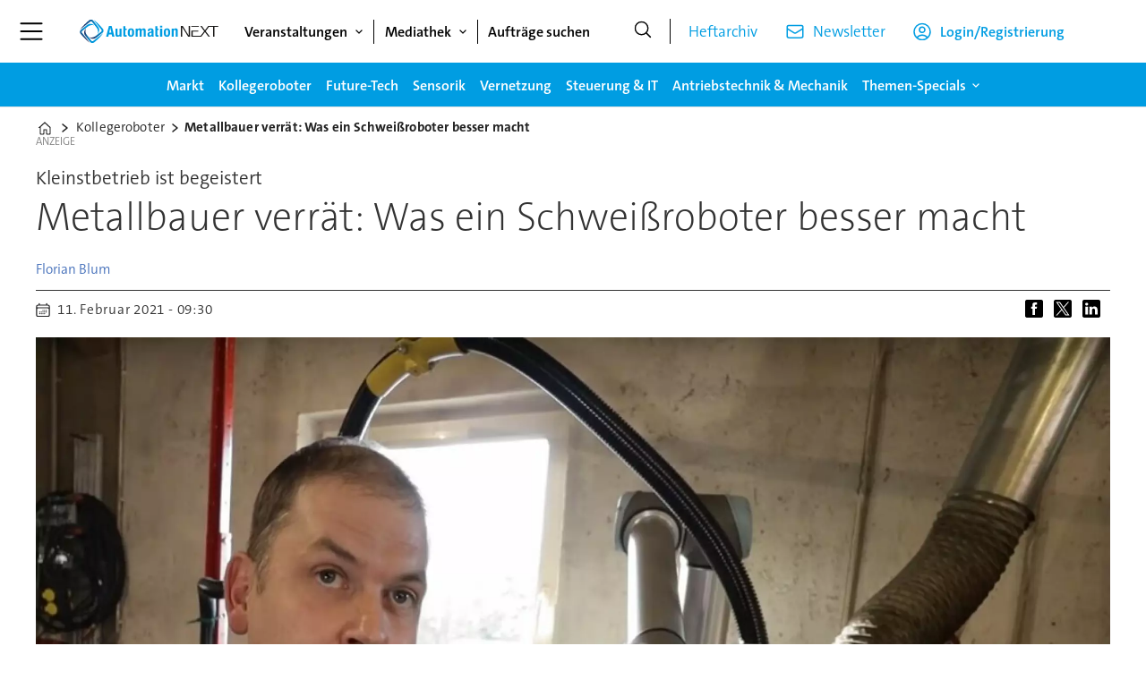

--- FILE ---
content_type: text/html; charset=utf-8
request_url: https://www.google.com/recaptcha/api2/aframe
body_size: 270
content:
<!DOCTYPE HTML><html><head><meta http-equiv="content-type" content="text/html; charset=UTF-8"></head><body><script nonce="lTm3X5WECshANQJLxjxNCQ">/** Anti-fraud and anti-abuse applications only. See google.com/recaptcha */ try{var clients={'sodar':'https://pagead2.googlesyndication.com/pagead/sodar?'};window.addEventListener("message",function(a){try{if(a.source===window.parent){var b=JSON.parse(a.data);var c=clients[b['id']];if(c){var d=document.createElement('img');d.src=c+b['params']+'&rc='+(localStorage.getItem("rc::a")?sessionStorage.getItem("rc::b"):"");window.document.body.appendChild(d);sessionStorage.setItem("rc::e",parseInt(sessionStorage.getItem("rc::e")||0)+1);localStorage.setItem("rc::h",'1769086394540');}}}catch(b){}});window.parent.postMessage("_grecaptcha_ready", "*");}catch(b){}</script></body></html>

--- FILE ---
content_type: text/javascript;charset=utf-8
request_url: https://p1cluster.cxense.com/p1.js
body_size: 99
content:
cX.library.onP1('2w2e0hnz3ii09p658f6t2eznc');


--- FILE ---
content_type: text/javascript;charset=utf-8
request_url: https://id.cxense.com/public/user/id?json=%7B%22identities%22%3A%5B%7B%22type%22%3A%22ckp%22%2C%22id%22%3A%22mkpgd19zgf8xzjhw%22%7D%2C%7B%22type%22%3A%22lst%22%2C%22id%22%3A%222w2e0hnz3ii09p658f6t2eznc%22%7D%2C%7B%22type%22%3A%22cst%22%2C%22id%22%3A%222w2e0hnz3ii09p658f6t2eznc%22%7D%5D%7D&callback=cXJsonpCB1
body_size: 206
content:
/**/
cXJsonpCB1({"httpStatus":200,"response":{"userId":"cx:8bp5upakscj82kmnd68lax1u4:3sxsaojmfhj20","newUser":false}})